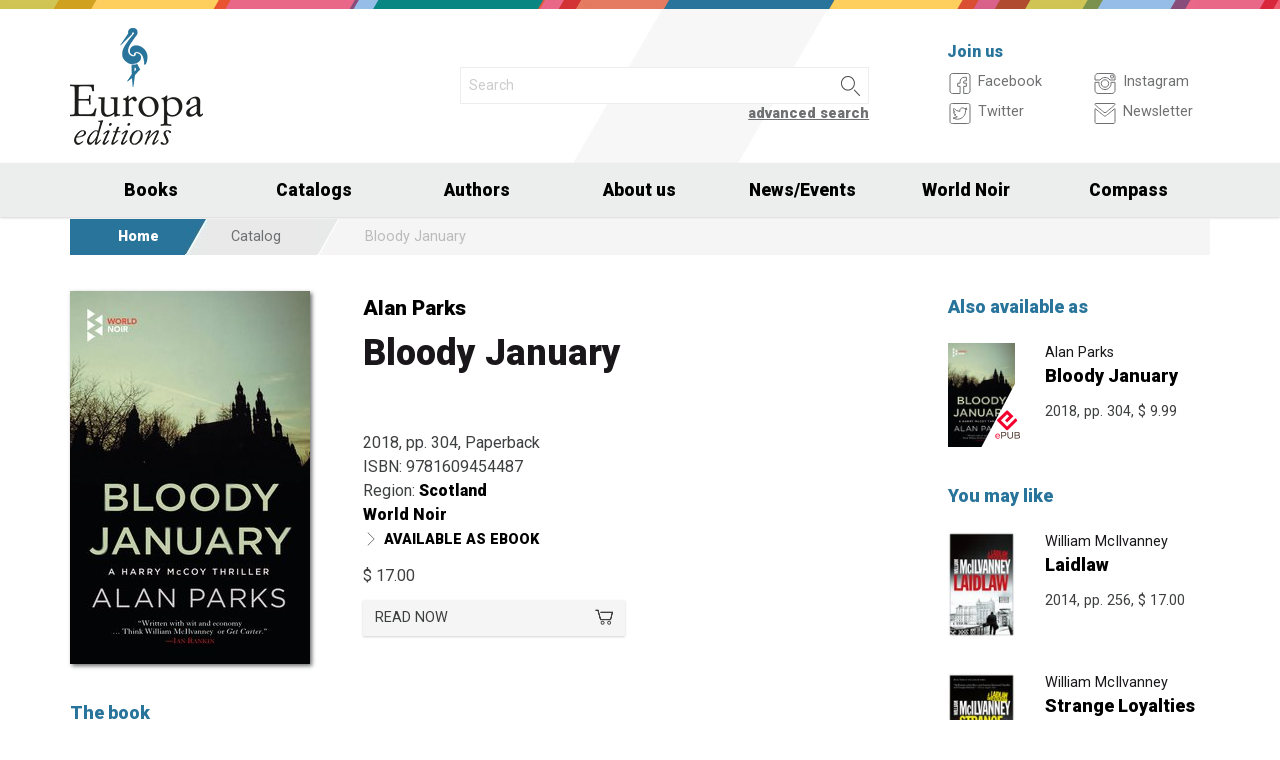

--- FILE ---
content_type: text/html; charset=UTF-8
request_url: https://www.europaeditions.com/book/9781609454487/bloody-january
body_size: 11024
content:
<!DOCTYPE html>
<html class="no-js" lang="en">
<head>
  <meta charset="utf-8" />
  <meta name="viewport" content="width=device-width, initial-scale=1.0" />
  <title>Bloody January - Alan Parks</title>
  <link rel="alternative" hreflang="en-us" href="https://www.europaeditions.com/book/9781609454487">
<link rel="alternative" hreflang="en" href="https://www.europaeditions.com/book/9781609454487">
    

  <!-- FAVICONS -->
  <link rel="apple-touch-icon-precomposed" sizes="144x144" href="/assets/img/favicon144.us.png">
  <link rel="apple-touch-icon-precomposed" sizes="114x114" href="/assets/img/favicon114.us.png">
  <link rel="apple-touch-icon-precomposed" sizes="72x72" href="/assets/img/favicon72.us.png">
  <link rel="apple-touch-icon-precomposed" href="/assets/img/favicon32.us.png">
  <link rel="icon" href="/assets/img/favicon.us.ico"/> 
  <link rel="icon" href="/assets/img/favicon.us.png" type="image/png"/> 

  <!-- FONTS -->
  <link href='https://fonts.googleapis.com/css?family=Roboto:400,400italic,900,900italic' rel='stylesheet' type='text/css'>
    <link rel="stylesheet" href="/assets/fontcustom/font/edizionieo.css" rel='stylesheet' type='text/css'>

  <!-- CSS -->
  <link rel="stylesheet" href="/assets/cache/compress.min.9b0f8e9c0099ce36b1cc54661b845e09.css">
 <link rel="stylesheet" href="/assets/font/font-awesome-4.4.0/css/font-awesome.min.css" type="text/css" media="all">

 <!-- COUNTRY SPECIFIC -->
  <link href="/assets/css/custom.us.css" rel='stylesheet' type='text/css'>
 
  <!-- JS -->
  <script src="/assets/cache/compress.min.61b2e1ad3dce6d55519f4137f13b8a52.js"></script>

  <!--[if IE 9 ]><link rel="stylesheet" type="text/css" href="/assets/css/ie.9.css" media="screen" /> <![endif]-->
  <!--[if IE 8 ]><link rel="stylesheet" type="text/css" href="/assets/css/ie.8.css" media="screen" /> <![endif]-->
  <!--[if IE ]><link rel="stylesheet" type="text/css" href="/assets/css/ie.0.css" media="screen" /><![endif]-->

  <!-- META -->
  <meta property="og:site_name" content="Europa Editions" />
<meta property="og:locale" content="en_US" />
<meta property="og:type" content="article" />
<meta property="og:url" content="http://www.europaeditions.com.cricchetto.frequenze.it/book/9781609454487/bloody-january">
<meta property="og:title" content="Bloody January - Alan Parks">
<meta property="og:description" content="An exciting, evocative first-in-series noir novel set in 1973 Glasgow, a city on the cusp of a heroin epidemic, featuring detective Harry McCoy.">
<meta property="og:image" content="http://www.europaeditions.com.cricchetto.frequenze.it/spool/cover_9781609454487__id1189_w600_t1605197022__1x.jpg">
  <!-- STATS -->
  
		<!-- mhzst -->
		<script>
		  var _paq = window._paq = window._paq || [];
		  _paq.push(['disableCookies']);
		  _paq.push(['trackPageView']);
		  _paq.push(['enableLinkTracking']);
		  (function() {
		    var u="https://stats.frequenze.it/analytics/";
		    _paq.push(['setTrackerUrl', u+'matomo.php']);
		    _paq.push(['setSiteId', '47289623']);
		    var d=document, g=d.createElement('script'), s=d.getElementsByTagName('script')[0];
		    g.async=true; g.src=u+'matomo.js'; s.parentNode.insertBefore(g,s);
		  })();
		</script>
		<!-- /mhzst --></head><body><img src="/x1.jpg" srcset="/x2.jpg 2x" style="display:none" />
<div id="wrapper">
	<header class="hide-for-small-only">
        <div class="row medium-uncollapse">
            <div class="small-4 medium-4 columns">
                <div id="logo">
                    <!--<a href="/"><img width="160px" height="122px" src="/assets/img/transparent.gif"></a>-->
                    <div class="logo"><a href="/"><img src="/assets/img/logo_us.jpg" srcset="/assets/img/logo_us_2x.jpg 2x" /></a></div>
                </div>
            </div>
            <div class="small-8 medium-5 columns">
                <div id="search" class="row">
                    <div class="large-12 columns">
                      <div class="row collapse">
                        <div style="height:2.25rem" class="small-10 columns">
                          <form id="smart-query" method="get" action="/catalogue/query">
                          <input type="text" name="search[q]" placeholder="Search" value="" />
                          <input type="hidden" value="smart" name="search[field]" />
                          </form>
                        </div>
                        <div style="height:2.25rem" class="small-2 columns">
                          <a href="javascript:void(0)" onClick="$('#smart-query').submit();" class="button postfix"><img width="40px" height="40px" src="/assets/img/transparent.gif"/></a>
                        </div>
                        <div class="right link_search"><a href="/catalogue/search">advanced search</a></div>
                      </div><!--/.row-->
                    </div> <!--/.large-12-->                         
                </div><!--/#search-->      
            </div><!--/.medium-5-->               
            <div class="hide-for-small-only medium-3 columns">
                <div id="icons">
                    <h4 class="fg_main_color">Join us</h4>
                    <div class="row">
                    	<div class="medium-6 columns">
                            <div class="bp-button" style="" onClick="gotourl('https://www.facebook.com/EuropaEditionsNYC');">
                                <div class="bp-button-type-plain bp-button-type-plain-grey bp-button-icon-sx bp-button-label-sx">
                                    <i class=""><svg version="1.1" id="Layer_1" xmlns="http://www.w3.org/2000/svg" xmlns:xlink="http://www.w3.org/1999/xlink" x="0px" y="0px"
             width="26px" height="27px" viewBox="0 0 26 27" enable-background="new 0 0 26 27" xml:space="preserve">
        <path fill="#FFFFFF" stroke="currentColor" stroke-miterlimit="10" d="M20.5,3.514h-15c-1.375,0-2.5,1.125-2.5,2.5v15
            c0,1.375,1.125,2.5,2.5,2.5h7.586v-7.171h-2.395v-3.125h2.395v-1.564c0-2.412,1.782-4.303,4.056-4.303h2.208v3.527h-1.975
            c-0.518,0-0.669,0.297-0.669,0.707v1.633h2.644v3.125h-2.644v7.171H20.5c1.375,0,2.5-1.125,2.5-2.5v-15
            C23,4.639,21.875,3.514,20.5,3.514z"/>
        </svg></i><span class="show-for-large-up bp-button-label"> Facebook</span>
                                </div>
                           </div><!--button--> 
                           <div class="bp-button" style="" onClick="gotourl('https://twitter.com/europaeditions');">
                                <div class="bp-button-type-plain bp-button-type-plain-grey bp-button-icon-sx bp-button-label-sx">
                                    <i class=""><svg version="1.1" id="Layer_1" xmlns="http://www.w3.org/2000/svg" xmlns:xlink="http://www.w3.org/1999/xlink" x="0px" y="0px"
	 width="26px" height="27px" viewBox="0 0 26 27" enable-background="new 0 0 26 27" xml:space="preserve">
<g>
	<g>
		<path fill="#FFFFFF" stroke="currentColor" stroke-miterlimit="10" d="M20.5,3.5h-15C3.843,3.5,3,4.01,3,5.667v15.667
			C3,22.99,3.843,23.5,5.5,23.5h15c1.657,0,2.5-0.51,2.5-2.166V5.667C23,4.01,22.157,3.5,20.5,3.5z"/>
	</g>
	<g>
		<path fill="#FFFFFF" stroke="currentColor" stroke-miterlimit="10" d="M18.566,10.643c0.007,0.123,0.01,0.247,0.01,0.371
			c0,3.798-2.89,8.18-8.173,8.18c-1.623,0-3.132-0.475-4.403-1.292c0.226,0.027,0.454,0.039,0.687,0.039
			c1.346,0,2.583-0.459,3.565-1.229c-1.256-0.023-2.317-0.854-2.682-1.996c0.175,0.034,0.354,0.05,0.54,0.05
			c0.262,0,0.516-0.033,0.756-0.101c-1.312-0.264-2.305-1.427-2.305-2.819v-0.035c0.389,0.215,0.832,0.346,1.302,0.359
			c-0.77-0.516-1.277-1.395-1.277-2.393c0-0.527,0.143-1.02,0.39-1.445c1.415,1.739,3.532,2.882,5.92,3.004
			c-0.05-0.211-0.075-0.43-0.075-0.656c0-1.588,1.286-2.873,2.873-2.873c0.825,0,1.572,0.349,2.097,0.906
			c0.653-0.127,1.268-0.368,1.822-0.696c-0.214,0.671-0.668,1.235-1.262,1.59C18.932,9.537,19.485,9.383,20,9.154
			C19.615,9.73,19.129,10.237,18.566,10.643"/>
	</g>
</g>
</svg>
        </svg></i><span class="show-for-large-up bp-button-label"> Twitter</span>
                                </div>
                           </div><!--button--> 
                       </div><!--column-6--> 
                       <div class="medium-6 columns">
                            <div class="bp-button" style="" onClick="gotourl('https://instagram.com/europaeditions/');">
                                <div class="bp-button-type-plain bp-button-type-plain-grey bp-button-icon-sx bp-button-label-sx">
                                    <i class=""><svg version="1.1" id="Layer_1" xmlns="http://www.w3.org/2000/svg" xmlns:xlink="http://www.w3.org/1999/xlink" x="0px" y="0px"
	 width="26px" height="27px" viewBox="0 0 26 27" enable-background="new 0 0 26 27" xml:space="preserve">
<path fill="#FFFFFF" stroke="currentColor" stroke-miterlimit="10" d="M19.047,13.5c0,3.34-2.708,6.046-6.047,6.046
	c-3.34,0-6.047-2.706-6.047-6.046c0-0.397,0.04-0.786,0.113-1.163H3v8.038C3,22.101,4.398,23.5,6.125,23.5h13.75
	C21.6,23.5,23,22.101,23,20.375v-8.038h-4.066C19.007,12.714,19.047,13.103,19.047,13.5z M19.875,3.5H6.125
	C4.398,3.5,3,4.899,3,6.625v3.387h5.062C9.157,8.464,10.96,7.454,13,7.454c2.039,0,3.842,1.01,4.937,2.558H23V6.625
	C23,4.899,21.6,3.5,19.875,3.5z M21.402,7.36c0,0.308-0.25,0.559-0.558,0.559H19.17c-0.307,0-0.559-0.251-0.559-0.559V5.687
	c0-0.308,0.252-0.559,0.559-0.559h1.675c0.308,0,0.558,0.251,0.558,0.559V7.36z M16.721,13.5c0-2.056-1.666-3.721-3.721-3.721
	c-2.056,0-3.721,1.665-3.721,3.721s1.665,3.721,3.721,3.721C15.055,17.221,16.721,15.556,16.721,13.5z"/>
</svg>
        </svg></i><span class="show-for-large-up bp-button-label"> Instagram</span>
                                </div>
                           </div><!--button--> 
                           <div class="bp-button" style="" onClick="gotourl('/newsletter');">
                                <div class="bp-button-type-plain bp-button-type-plain-grey bp-button-icon-sx bp-button-label-sx">
                                    <i class=""><svg version="1.1" id="Layer_1" xmlns="http://www.w3.org/2000/svg" xmlns:xlink="http://www.w3.org/1999/xlink" x="0px" y="0px"
	 width="26px" height="27px" viewBox="0 0 26 27" enable-background="new 0 0 26 27" xml:space="preserve">
<g>
	<path fill="#FFFFFF" stroke="currentColor" stroke-miterlimit="10" d="M3.66,5.373c0.543,0.452,8.054,6.712,8.333,6.946
		c0.28,0.233,0.643,0.344,1.007,0.344c0.365,0,0.728-0.11,1.008-0.344c0.279-0.234,7.79-6.494,8.333-6.946
		C22.883,4.918,23.397,3.5,22.399,3.5H3.602C2.604,3.5,3.117,4.918,3.66,5.373z M22.57,8.821c-0.616,0.499-8.186,6.64-8.562,6.945
		C13.63,16.07,13.365,16.11,13,16.11c-0.364,0-0.629-0.04-1.007-0.345c-0.377-0.305-7.946-6.446-8.562-6.945
		C2.997,8.47,3,8.88,3,9.2c0,0.316,0,12.647,0,12.647C3,22.57,3.621,23.5,4.103,23.5h17.796C22.38,23.5,23,22.57,23,21.848
		c0,0,0-12.332,0-12.647C23,8.88,23.005,8.47,22.57,8.821z"/>
</g>
</svg>
        </svg></i><span class="show-for-large-up bp-button-label"> Newsletter</span>
                                </div>
                           </div><!--button--> 
                       </div><!--column-6--> 
                   </div><!--row--> 
                </div><!--#icons-->        	
            </div><!--/.medium-1-->
        </div><!--/row--> 
    </header>

<!-- STICKY AND MOBILE MENU -->
<div class="contain-to-grid sticky sticky-mobile">
  <nav class="top-bar" data-options="sticky_on: large" role="navigation" data-topbar>
    <ul class="title-area show-for-small-only"> 
         <li class="toggle-topbar menu-icon"><a href="/"><span><img src="/assets/img/logo-mobile-europa-editions.svg" style="height: 32px;"></span></a></li>  
         <li class="homepage-link" onclick="window.location = '/';"></li>
    </ul> 
    <section class="top-bar-section">
        <ul class="small-block-grid-1 medium-block-grid-6 large-block-grid-7">
                        <li class="has-dropdown"><a href="/catalogue/search">Books</a>
                <ul class="dropdown">
                  <li><a href="/catalogue/newest">Newest</a></li>
                  <li><a href="/catalogue/preview">Forthcoming</a></li>
                  <li><a href="/catalogue/ebook">Ebooks</a></li>
                  <li><a href="/catalogue/search#geotags">By Country</a></li>
                  <li><a href="/worldnoir">World Noir</a></li>
                  <li><a href="/compass">Europa Compass</a></li>
                </ul>
              </li>
              <li><a href="/catalogs">Catalogs</a></li>
              <li><a href="/authors/a-z">Authors</a></li>
              <!-- <li><a href="/catalogue/search">Countries</a></li> -->
              <li><a href="/about-us">About us</a></li>
              <li class="has-dropdown"><a href="javascript:void(0);">News/Events</a>
                <ul class="dropdown">
                <li><a href="/news">News</a></li>
                <li><a href="/events">Events</a></li>
                </ul>
              </li>
              <li><a href="/worldnoir">World Noir</a></li>
              <li class="hide-for-medium-only"><a href="/compass">Compass</a></li>
        </ul>
     </section>  
  </nav>
</div>
<div id="mobile-spacer" class="show-for-small-only"></div>

<div class="row">
<div class="medium-12 columns hide-for-small-only ">
<ul class="breadcrumbs">
<li class="first_child"><a href="/">Home</a></li>
<li class="second_child"><a href="/catalogue/search">Catalog</a></li>
<li class="last_child">Bloody January</li>
</ul>
</div>
</div>
<div class="row">
	<div class="small-12 medium-12 large-9 columns">
    	<section class="box">
        	<div class="row medium-uncollapse">
            	<div class="body main_impressum">
                	<div class="small-12 show-for-small-only columns">
                		<div class="main_impressum_data">
                            <h2><a href="/author/221">Alan Parks</a></h2>
                            <h1>Bloody January</h1>
                          </div>
                    </div>        
                   <div class="small-12 medium-4 columns">
                      <div class="cover"><a class="cover-up" href="/spool/cover_9781609454487__id1189_w600_t1605197022__1x.jpg"><img src="/spool/cover_9781609454487__id1189_w240_t1605197022__1x.jpg"  srcset="/spool/cover_9781609454487__id1189_w480_t1605197022__1x.jpg 2x" alt="Cover: Bloody January - Alan Parks"/></a></div>
                   </div> 
                     <div class="small-12 medium-8 columns">   
                         <div class="main_impressum_data">
                            <h2 class="hide-for-small-only"><a href="/author/221">Alan Parks</a></h2>
                            <h1 class="hide-for-small-only">Bloody January</h1>
                            <div class="data">
                                2018, pp. 304, Paperback                                <br/>
                                ISBN:  9781609454487<br/>
                                                                Region: <strong><a href="/catalogue/geotags/40">Scotland</a></strong><br/>   
                                <span class="hidden_en">Book collection: </span><strong><a href="/catalogue/serie/3">World Noir</a></strong><br/>                                <div class="bp-button bp-upclass-none" onclick="gotourl('/book/id-649')" style="">
<div class="bp-button-type-plain bp-button-type-plain-black bp-button-icon-sx bp-button-label-sx">
<i class="icon-pepi_arrow_dx"></i>
<span class="bp-button-label">
<span class="show-for-large-up"><span class="uppercase strong">Available as ebook</span></span>
<span class="show-for-medium-only"><span class="uppercase strong">Available as ebook</span></span>
<span class="show-for-small-only"><span class="uppercase strong">Available as ebook</span></span>
</span>
</div></div>                                                              
                                <div class="price">
                                    <span class="helper_book_price"><span class="price">$ 17.00</span></span>                                </div>
                                <div class="row medium-uncollapse"><div class="small-12 medium-6 large-6 columns"><div class="bp-button bp-upclass-none" onclick="$('#storedb_href_9781609454487').click();" style="">
<div class="bp-button-type-full bp-button-type-full-grey bp-button-icon-dx bp-button-label-sx">
<i class="icon-cart01"></i>
<span class="bp-button-label">
<span class="show-for-large-up">READ NOW</span>
<span class="show-for-medium-only">READ NOW</span>
<span class="show-for-small-only">READ NOW</span>
</span>
</div></div><div style="display:none"><a class="storedb_href" href="#storedb_data_9781609454487" id="storedb_href_9781609454487">StoreDB</a></div>
<div id="storedb_data_9781609454487" style="display:none">
<p><strong>Buy from:</strong></p>
<ul><li><a href="https://www.amazon.com/s?k=9781609454487&ref=nb_sb_noss">Amazon</a></li>
<li><a target="_blank" href="http://www.barnesandnoble.com/s/9781609454487">BN.com</a></li>
<li><a href="https://bookshop.org/a/345/9781609454487">Bookshop.org</a></li>
<li><a href="https://www.hudsonbooksellers.com/book/9781609454487">Hudson Booksellers</a></li>
<li><a href="https://www.chapters.indigo.ca/en-ca/home/search/?keywords=9781609454487">Indigo</a></li>
<li><a href="https://add-to-cart-2.supadu.com/add-to-cart?isbn=9781609454487&client=indiepubs-europa-editions">INDIEpubs</a></li>
<li><a href="https://www.walmart.com/search?q=9781609454487">Walmart</a></li>
<li><a href="https://www.target.com/s?searchTerm=9781609454487&tref=typeahead%7Cterm%7C9781609454487%7C%7C%7Chistory">Target</a></li></ul>
</div></div><div class="small-12 medium-6 large-4 columns end"></div></div>
                                
                            </div><!--data-->                 
                        </div><!--.main_impressum_data-->  
                       
                    </div><!--.columns-8-->
                </div><!--.main_impressum-->
            </div><!--.row-->
        </section>
        <section class="box">
<h1 class="head_plain">
<div class="title">The book</div>
</h1>
<div class="body texttext">
<p> <p><strong>An exciting, evocative first-in-series noir novel set in 1973 Glasgow, a city on the cusp of a heroin epidemic, featuring detective Harry McCoy.</strong><br /><br />When an 18-year-old boy shoots a young woman dead in the middle of a busy Glasgow street and then commits suicide, McCoy knows it can&#8217;t be a random act of violence. With a newbie partner in tow, McCoy uses his underworld network to build a picture of a secret society run by Glasgow&#8217;s wealthiest family, the Dunlops. Drugs, sex, incest; every nefarious predilection is catered to, at the expense of the lower echelon of society, an underclass that includes McCoy&#8217;s best friend from reformatory school &#8211; drug-Tsar Stevie Cooper &#8211; and his on-off girlfriend, a prostitute, Janey. But with McCoy&#8217;s boss calling off the hounds, and his boss&#8217; boss unleashing their own, the Dunlops are apparently untouchable. McCoy has other ideas.<br /><br />Fans of McIlvanney&#8217;s <em>Laidlaw</em> books and Oliver Harris&#8217; <em>The Hollow Man</em>, Ian Rankin&#8217;s and Dennis Lehane&#8217;s fiction, and TV shows like Idris Elba&#8217;s <em>Luther</em> will find themselves thoroughly satisfied here.</p> </p>
</div>
</section>
        <section class="box">
<h1 class="head_plain">
<div class="title">The author</div>
</h1>
<div class="body texttext"><p>
<strong><a href="/author/221/alan-parks">Alan Parks</a></strong><br/>

 Before beginning his writing career, <strong>Alan Parks</strong> was Creative Director at London Records and Warner Music, where he marketed and managed artists including All Saints, New Order, The Streets, Gnarls Barkley, and Cee Lo Green. His love of music, musician lore, and even the industry, comes through in his prize-winning mysteries, which are saturated with the atmosphere of the 1970s music scene, grubby and drug-addled as it often was. Parks&rsquo; debut novel, <em>Bloody January</em>, propelled him onto the international literary crime fiction circuit and won him praise, prizes, and success with readers. The second book in the Harry McCoy series, <em>February&rsquo;s Son</em>, was a finalist for a MWA Edgar Award. Parks was born in Scotland, earned an M.A. in Moral Philosophy from the University of Glasgow, and still lives and works in the city he so vividly depicts in his Harry McCoy thrillers. 

</p></div>
</section>
        <section class="box">
<h1 class="head_plain">
<div class="title">Press</div>
</h1>
<div class="body texttext"><ul class="review"><li><strong>May 30 2018</strong><br/><a href="/review/2981">Small Victories<br/><strong>&mdash; Los Angeles Review of Books</strong></a></li><li><strong>May 7 2018</strong><br/><a href="/review/2982">9 Debut Novels to Discover this Spring<br/><strong>&mdash; CrimeReads</strong></a></li><li><strong>May 4 2018</strong><br/><a href="/review/2983">Mysteries: Glaswegian Goons<br/><strong>&mdash; Wall Street Journal</strong></a></li><li><strong>May 2 2018</strong><br/><a href="/review/2984">The City and the Writer: In Glasgow with Alan Parks<br/><strong>&mdash; Words Without Borders</strong></a></li><li><strong>Apr 23 2018</strong><br/><a href="/review/2985">&#8220;Harry McCoy is an immediately compelling new character.&#8221;<br/><strong>&mdash; Mystery Scene</strong></a></li><li><strong>Apr 17 2018</strong><br/><a href="/review/2986">Scottish Noir At Its Best<br/><strong>&mdash; Mystery Tribune</strong></a></li></ul><div class="links">
<div class="bp-button bp-upclass-none" onclick="gotourl('/reviews/book/afec1023-c66d-4c39-924a-13e06f0add68')" style="">
<div class="bp-button-type-plain bp-button-type-plain-black bp-button-icon-dx bp-button-label-dx">
<i class="icon-pepi_arrow_dx"></i>
<span class="bp-button-label">
<span class="show-for-large-up"><span class="uppercase strong">All press</span></span>
<span class="show-for-medium-only"><span class="uppercase strong">All press</span></span>
<span class="show-for-small-only"><span class="uppercase strong">All press</span></span>
</span>
</div></div>
</div></div>
</section>  

    </div><!--.row-->

    
	<aside class="small-12 medium-12 large-3 columns">
        <section class="box">
<h1 class="head_plain">
<div class="title">Also available as</div>
</h1>
<ul class="body impressum_small"><li class="impressum_body">
<div class="row medium-uncollapse">
<div class="small-4 medium-2 large-4 columns">
<div class="cover"><a href="/book/9781609454494/bloody-january"><img src="/spool/cover_9781609454494__id1192_w80_t1605197041__1x.jpg" srcset="/spool/cover_9781609454494__id1192_w160_t1605197041__1x.jpg 2x" alt="Cover: Bloody January - Alan Parks"/></a><div class="ebook_marker"></div></div>
</div>
<div class="small-8 medium-10 large-8 columns">
<div class="impressum_data">
<h3 class="author">Alan Parks</h3>
<h2 class="title"><a href="/book/9781609454494/bloody-january">Bloody January</a></h2>
<div class="info">2018, pp. 304, <span class="helper_book_price"><span class="price">$ 9.99</span></span>
</div><!--.impressum_data-->
</div><!--.columns-8-->
</div><!--.row-->
</li><!--.impressum_body--> </ul>
</section><section class="box">
<h1 class="head_plain">
<div class="title">You may like</div>
</h1>
<ul class="body impressum_small"><li class="impressum_body">
<div class="row medium-uncollapse">
<div class="small-4 medium-2 large-4 columns">
<div class="cover"><a href="/book/9781609452018/laidlaw"><img src="/spool/cover_9781609452018__id192_w80_t1443612200__1x.jpg" srcset="/spool/cover_9781609452018__id192_w160_t1443612200__1x.jpg 2x" alt="Cover: Laidlaw - William McIlvanney"/></a></div>
</div>
<div class="small-8 medium-10 large-8 columns">
<div class="impressum_data">
<h3 class="author">William McIlvanney</h3>
<h2 class="title"><a href="/book/9781609452018/laidlaw">Laidlaw</a></h2>
<div class="info">2014, pp. 256, <span class="helper_book_price"><span class="price">$ 17.00</span></span>
</div><!--.impressum_data-->
</div><!--.columns-8-->
</div><!--.row-->
</li><!--.impressum_body--> 
<li class="impressum_body">
<div class="row medium-uncollapse">
<div class="small-4 medium-2 large-4 columns">
<div class="cover"><a href="/book/9781609452537/strange-loyalties"><img src="/spool/cover_9781609452537__id213_w80_t1443612211__1x.jpg" srcset="/spool/cover_9781609452537__id213_w160_t1443612211__1x.jpg 2x" alt="Cover: Strange Loyalties - William McIlvanney"/></a></div>
</div>
<div class="small-8 medium-10 large-8 columns">
<div class="impressum_data">
<h3 class="author">William McIlvanney</h3>
<h2 class="title"><a href="/book/9781609452537/strange-loyalties">Strange Loyalties</a></h2>
<div class="info">2015, pp. 256, <span class="helper_book_price"><span class="price">$ 17.00</span></span>
</div><!--.impressum_data-->
</div><!--.columns-8-->
</div><!--.row-->
</li><!--.impressum_body--> 
<li class="impressum_body">
<div class="row medium-uncollapse">
<div class="small-4 medium-2 large-4 columns">
<div class="cover"><a href="/book/9781609452247/the-papers-of-tony-veitch"><img src="/spool/cover_9781609452247__id203_w80_t1443612206__1x.jpg" srcset="/spool/cover_9781609452247__id203_w160_t1443612206__1x.jpg 2x" alt="Cover: The Papers of Tony Veitch - William McIlvanney"/></a></div>
</div>
<div class="small-8 medium-10 large-8 columns">
<div class="impressum_data">
<h3 class="author">William McIlvanney</h3>
<h2 class="title"><a href="/book/9781609452247/the-papers-of-tony-veitch">The Papers of Tony Veitch</a></h2>
<div class="info">2014, pp. 256, <span class="helper_book_price"><span class="price">$ 16.00</span></span>
</div><!--.impressum_data-->
</div><!--.columns-8-->
</div><!--.row-->
</li><!--.impressum_body--> 
<li class="impressum_body">
<div class="row medium-uncollapse">
<div class="small-4 medium-2 large-4 columns">
<div class="cover"><a href="/book/9798889660361/to-die-in-june"><img src="/spool/cover_9798889660361__id2326_w80_t1697099931__1x.jpg" srcset="/spool/cover_9798889660361__id2326_w160_t1697099931__1x.jpg 2x" alt="Cover: To Die in June - Alan Parks"/></a></div>
</div>
<div class="small-8 medium-10 large-8 columns">
<div class="impressum_data">
<h3 class="author">Alan Parks</h3>
<h2 class="title"><a href="/book/9798889660361/to-die-in-june">To Die in June</a></h2>
<div class="info">2024, pp. 376, <span class="helper_book_price"><span class="price">$ 18.00</span></span>
</div><!--.impressum_data-->
</div><!--.columns-8-->
</div><!--.row-->
</li><!--.impressum_body--> </ul>
</section>    </aside>   
</div><!--.row-->
<div class="row">
    <div class="small-12 columns">
        <section class="box">
<h1 class="head_full">
<div class="link hide-for-small-only"><a href="/catalogue/geotags/40">Full list &gt;</a></div>
<div class="title">From the same country</div>
</h1>
<ul class="body impressum"><div class="row medium-uncollapse">
<div class="small-12 medium-4 columns">
<li class="impressum_body">
<div class="row medium-uncollapse">
<div class="small-4 columns">
<div class="cover"><a href="/book/9798889661276/the-book-of-i"><img src="/spool/cover_9798889661276__id2457_w100_t1744365672__1x.jpg" srcset="/spool/cover_9798889661276__id2457_w200_t1744365672__1x.jpg 2x" alt="Cover: The Book of I - David Greig"/></a></div>
</div> 
<div class="small-8 columns"> 
<div class="impressum_data">
<h3 class="author">David Greig</h3>
<h2 class="title"><a href="/book/9798889661276/the-book-of-i">The Book of I</a></h2>
<div class="data">2025, pp. 160, <span class="helper_book_price"><span class="price">$ 24.00</span></span>
</div><!--data-->
<div class="text">A brilliant Scottish debut, shortlisted for the Highland Book Prize and the Bookmark Book Festival Book of the Year.  </div>
</div><!--.impressum_data-->
</div><!--.columns-8-->
</div><!--.row-->
</li>
</div>
<div class="small-12 medium-4 columns">
<li class="impressum_body">
<div class="row medium-uncollapse">
<div class="small-4 columns">
<div class="cover"><a href="/book/9781609458409/mrs.-s"><img src="/spool/cover_9781609458409__id2237_w100_t1679065215__1x.jpg" srcset="/spool/cover_9781609458409__id2237_w200_t1679065215__1x.jpg 2x" alt="Cover: Mrs. S - K Patrick"/></a></div>
</div> 
<div class="small-8 columns"> 
<div class="impressum_data">
<h3 class="author">K Patrick</h3>
<h2 class="title"><a href="/book/9781609458409/mrs.-s">Mrs. S</a></h2>
<div class="data">2023, pp. 240, <span class="helper_book_price"><span class="price">$ 18.00</span></span>
</div><!--data-->
<div class="text">A sublime and sensual debut novel exploring the nature of queer love and attraction, the transformative power of desire, and the dissonance between...</div>
</div><!--.impressum_data-->
</div><!--.columns-8-->
</div><!--.row-->
</li>
</div>
<div class="small-12 medium-4 columns">
<li class="impressum_body">
<div class="row medium-uncollapse">
<div class="small-4 columns">
<div class="cover"><a href="/book/9781609458270/monument-maker"><img src="/spool/cover_9781609458270__id2210_w100_t1679409402__1x.jpg" srcset="/spool/cover_9781609458270__id2210_w200_t1679409402__1x.jpg 2x" alt="Cover: Monument Maker - David Keenan"/></a></div>
</div> 
<div class="small-8 columns"> 
<div class="impressum_data">
<h3 class="author">David Keenan</h3>
<h2 class="title"><a href="/book/9781609458270/monument-maker">Monument Maker</a></h2>
<div class="data">2023, pp. 784, <span class="helper_book_price"><span class="price">$ 24.00</span></span>
</div><!--data-->
<div class="text">David Keenand is one of today’s most exciting, fearless, and entertaining writers. Monument Maker is his most daring book to date.</div>
</div><!--.impressum_data-->
</div><!--.columns-8-->
</div><!--.row-->
</li>
</div>
</div>
<div class="row medium-uncollapse">
<div class="small-12 medium-4 columns">
<li class="impressum_body">
<div class="row medium-uncollapse">
<div class="small-4 columns">
<div class="cover"><a href="/book/9781609457839/the-dark-remains"><img src="/spool/cover_9781609457839__id2140_w100_t1651571547__1x.jpg" srcset="/spool/cover_9781609457839__id2140_w200_t1651571547__1x.jpg 2x" alt="Cover: The Dark Remains - William McIlvanney, Ian Rankin"/></a></div>
</div> 
<div class="small-8 columns"> 
<div class="impressum_data">
<h3 class="author">William McIlvanney, Ian Rankin</h3>
<h2 class="title"><a href="/book/9781609457839/the-dark-remains">The Dark Remains</a></h2>
<div class="data">2022, pp. 256, <span class="helper_book_price"><span class="price">$ 16.95</span></span>
</div><!--data-->
<div class="text">Winner of the 2022 British Book Award for Crime & Thriller Book of the Year In this scorching prequel, New York Times best-selling author...</div>
</div><!--.impressum_data-->
</div><!--.columns-8-->
</div><!--.row-->
</li>
</div>
<div class="small-12 medium-4 columns">
<li class="impressum_body">
<div class="row medium-uncollapse">
<div class="small-4 columns">
<div class="cover"><a href="/book/9781609457419/the-heretic"><img src="/spool/cover_9781609457419__id2076_w100_t1643032394__1x.jpg" srcset="/spool/cover_9781609457419__id2076_w200_t1643032394__1x.jpg 2x" alt="Cover: The Heretic - Liam McIlvanney"/></a></div>
</div> 
<div class="small-8 columns"> 
<div class="impressum_data">
<h3 class="author">Liam McIlvanney</h3>
<h2 class="title"><a href="/book/9781609457419/the-heretic">The Heretic</a></h2>
<div class="data">2022, pp. 400, <span class="helper_book_price"><span class="price">$ 18.00</span></span>
</div><!--data-->
<div class="text">FINALIST FOR THE 2022 MCILVANNEY PRIZE Set in 1976, seven years after the murders recounted in Liam McIlvanney’s breakout novel,...</div>
</div><!--.impressum_data-->
</div><!--.columns-8-->
</div><!--.row-->
</li>
</div>
<div class="small-12 medium-4 columns">
<li class="impressum_body">
<div class="row medium-uncollapse">
<div class="small-4 columns">
<div class="cover"><a href="/book/9781609457198/the-dark-remains"><img src="/spool/cover_9781609457198__id2010_w100_t1620824638__1x.png" srcset="/spool/cover_9781609457198__id2010_w200_t1620824638__1x.png 2x" alt="Cover: The Dark Remains - William McIlvanney, Ian Rankin"/></a></div>
</div> 
<div class="small-8 columns"> 
<div class="impressum_data">
<h3 class="author">William McIlvanney, Ian Rankin</h3>
<h2 class="title"><a href="/book/9781609457198/the-dark-remains">The Dark Remains</a></h2>
<div class="data">2021, pp. 208, <span class="helper_book_price"><span class="price">$ 27.00</span></span>
</div><!--data-->
<div class="text">Winner of the 2022 British Book Award for Crime & Thriller Book of the Year In this scorching prequel, New York Times best-selling author...</div>
</div><!--.impressum_data-->
</div><!--.columns-8-->
</div><!--.row-->
</li>
</div>
</div></ul>
</section>        <section class="box">
<h1 class="head_full">
<div class="title">More suggestions</div>
</h1>
<ul class="body impressum"><div class="row medium-uncollapse">
<div class="small-12 medium-4 columns">
<li class="impressum_body">
<div class="row medium-uncollapse">
<div class="small-4 columns">
<div class="cover"><a href="/book/9798889661283/the-feeling-of-iron"><img src="/spool/cover_9798889661283__id2451_w100_t1742824398__1x.jpg" srcset="/spool/cover_9798889661283__id2451_w200_t1742824398__1x.jpg 2x" alt="Cover: The Feeling of Iron - Giaime Alonge"/></a></div>
</div> 
<div class="small-8 columns"> 
<div class="impressum_data">
<h3 class="author">Giaime Alonge</h3>
<h2 class="title"><a href="/book/9798889661283/the-feeling-of-iron">The Feeling of Iron</a></h2>
<div class="data">2025, pp. 448, <span class="helper_book_price"><span class="price">$ 18.00</span></span>
</div><!--data-->
<div class="text">From the horrors of WWII to the spy games of the Cold War: a haunting tale of survival, vengeance, and the enduring shadows of history ...</div>
</div><!--.impressum_data-->
</div><!--.columns-8-->
</div><!--.row-->
</li>
</div>
<div class="small-12 medium-4 columns">
<li class="impressum_body">
<div class="row medium-uncollapse">
<div class="small-4 columns">
<div class="cover"><a href="/book/9798889660910/the-proof-of-my-innocence"><img src="/spool/cover_9798889660910__id2417_w100_t1742393813__1x.jpg" srcset="/spool/cover_9798889660910__id2417_w200_t1742393813__1x.jpg 2x" alt="Cover: The Proof of My Innocence - Jonathan Coe"/></a></div>
</div> 
<div class="small-8 columns"> 
<div class="impressum_data">
<h3 class="author">Jonathan Coe</h3>
<h2 class="title"><a href="/book/9798889660910/the-proof-of-my-innocence">The Proof of My Innocence</a></h2>
<div class="data">2025, pp. 400, <span class="helper_book_price"><span class="price">$ 18.00</span></span>
</div><!--data-->
<div class="text">A blisteringly funny political critique wrapped up in a murder mystery, from one of Britain’s most beloved novelists</div>
</div><!--.impressum_data-->
</div><!--.columns-8-->
</div><!--.row-->
</li>
</div>
<div class="small-12 medium-4 columns">
<li class="impressum_body">
<div class="row medium-uncollapse">
<div class="small-4 columns">
<div class="cover"><a href="/book/9781609459765/dogs-and-wolves"><img src="/spool/cover_9781609459765__id2374_w100_t1711119100__1x.jpg" srcset="/spool/cover_9781609459765__id2374_w200_t1711119100__1x.jpg 2x" alt="Cover: Dogs and Wolves - Hervé Le Corre"/></a></div>
</div> 
<div class="small-8 columns"> 
<div class="impressum_data">
<h3 class="author">Hervé Le Corre</h3>
<h2 class="title"><a href="/book/9781609459765/dogs-and-wolves">Dogs and Wolves</a></h2>
<div class="data">2024, pp. 304, <span class="helper_book_price"><span class="price">$ 18.00</span></span>
</div><!--data-->
<div class="text">From the master of French noir and winner of the French Voices Prize, a gripping mystery about the blossoming of poisonous passions set in the brooding...</div>
</div><!--.impressum_data-->
</div><!--.columns-8-->
</div><!--.row-->
</li>
</div>
</div>
<div class="row medium-uncollapse">
<div class="small-12 medium-4 columns">
<li class="impressum_body">
<div class="row medium-uncollapse">
<div class="small-4 columns">
<div class="cover"><a href="/book/9798889660415/the-city-of-the-living"><img src="/spool/cover_9798889660415__id2362_w100_t1713282134__1x.jpg" srcset="/spool/cover_9798889660415__id2362_w200_t1713282134__1x.jpg 2x" alt="Cover: The City of the Living - Nicola Lagioia"/></a></div>
</div> 
<div class="small-8 columns"> 
<div class="impressum_data">
<h3 class="author">Nicola Lagioia</h3>
<h2 class="title"><a href="/book/9798889660415/the-city-of-the-living">The City of the Living</a></h2>
<div class="data">2024, pp. 432, <span class="helper_book_price"><span class="price">$ 18.95</span></span>
</div><!--data-->
<div class="text">From the winner of the Strega Prize, a spellbinding investigation of one of the most vicious crimes in recent Italian history and a journey into...</div>
</div><!--.impressum_data-->
</div><!--.columns-8-->
</div><!--.row-->
</li>
</div>
<div class="small-12 medium-4 columns">
<li class="impressum_body">
<div class="row medium-uncollapse">
<div class="small-4 columns">
<div class="cover"><a href="/book/9781609458317/the-city-of-the-living"><img src="/spool/cover_9781609458317__id2257_w100_t1695734313__1x.jpg" srcset="/spool/cover_9781609458317__id2257_w200_t1695734313__1x.jpg 2x" alt="Cover: The City of the Living - Nicola Lagioia"/></a></div>
</div> 
<div class="small-8 columns"> 
<div class="impressum_data">
<h3 class="author">Nicola Lagioia</h3>
<h2 class="title"><a href="/book/9781609458317/the-city-of-the-living">The City of the Living</a></h2>
<div class="data">2023, pp. 432, <span class="helper_book_price"><span class="price">$ 28.00</span></span>
</div><!--data-->
<div class="text">From the winner of the Strega Prize, a spellbinding investigation of one of the most vicious crimes in recent Italian history and a journey into...</div>
</div><!--.impressum_data-->
</div><!--.columns-8-->
</div><!--.row-->
</li>
</div>
<div class="small-12 medium-4 columns">
<li class="impressum_body">
<div class="row medium-uncollapse">
<div class="small-4 columns">
<div class="cover"><a href="/book/9781609459307/pet"><img src="/spool/cover_9781609459307__id2283_w100_t1679912117__1x.jpg" srcset="/spool/cover_9781609459307__id2283_w200_t1679912117__1x.jpg 2x" alt="Cover: Pet - Catherine Chidgey"/></a></div>
</div> 
<div class="small-8 columns"> 
<div class="impressum_data">
<h3 class="author">Catherine Chidgey</h3>
<h2 class="title"><a href="/book/9781609459307/pet">Pet</a></h2>
<div class="data">2023, pp. 336, <span class="helper_book_price"><span class="price">$ 18.00</span></span>
</div><!--data-->
<div class="text">A new novel from the  Women’s Prize for Fiction longlisted and  Dublin Literary Award shortlisted author of   Remote Sympathy...</div>
</div><!--.impressum_data-->
</div><!--.columns-8-->
</div><!--.row-->
</li>
</div>
</div></ul>
</section>	</div><!--.columns-->    
</div><!--.row--> 
<div class="push"></div>
</div><!--#wrapper-->
<footer>
	<div class="row">
    	<div class="small-12 medium-6 large-3 columns">
        	<h3>Find us in Italy and The UK</h3>
             <div><a target="_blank" href="http://www.edizionieo.it/"><img src="/assets/img/logo_it_footer.png" srcset="/assets/img/logo_it_footer_2x.png 2x" /></a></div>
             <div><a target="_blank" href="http://www.europaeditions.co.uk/"><img src="/assets/img/logo_uk_footer.png" srcset="/assets/img/logo_uk_footer_2x.png 2x" /></a></div>
        </div>
        <div class="hide-for-small-only medium-6 large-3 columns">
        	<h3>Our books</h3>
             <ul>
                <li><a href="/about-us">About us</a></li>
             	<li><a href="/contact-us">Contact us</a></li>
                <li><a href="/authors/a-z">Our authors</a></li>
                                <li><a href="/catalogue/newest">Latest titles</a></li>
                             </ul>
        </div>
        <div class="small-12 medium-6 large-3 columns">	
        	<h3>Follow us</h3>          
            <form id="mailchimp-subscription-form" action="//europaeditions.us7.list-manage.com/subscribe/post?u=4945534e36a1c862a83936bca&amp;id=60f7ff639d" method="post">
                 <div class="row collapse">
                    <div class="small-10 columns">
                      <input type="email" autocapitalize="off" autocorrect="off" name="EMAIL" id="mce-EMAIL" placeholder="Join our newsletter">
                    </div>
                    <div class="small-2 columns">
                      <a href="javascript:void(0)" style="padding: 0;"  class="button postfix" onclick="document.getElementById('mailchimp-subscription-form').submit();"><i style="font-size:1.5rem" class="icon-pepi_arrow_dx"></i></a>
                    </div>       
                 </div><!--/.row collapse-->
             </form>
             <p>
             <a title="Seguici su Facebook" href="https://www.facebook.com/EuropaEditionsNYC"><i style="font-size:1.6rem" class="icon-facebook"></i></a> 
             <a title="Seguici su Twitter" href="https://twitter.com/europaeditions"><i style="font-size:1.6rem" class="icon-twitter02"></i></a>	
             <a title="Seguici su Instagram" href="https://instagram.com/europaeditions/"><i style="font-size:1.5rem" class="icon-instagram"></i></a>	
             </p>
        </div><!--/.colums-->
           	 
        <div class="small-6 medium-6 large-3 columns"></div>
    </div><!--/.row-->
    <div class="row">
    	<div class="small-12 columns">
        	<p class="text credits">
                &copy; Europa Editions 27 Union Square West, Suite 302 New York, N.Y. 10003 | 
                <a href="mailto:&#105;&#110;&#102;&#111;&#64;&#101;&#117;&#114;&#111;&#112;&#97;&#101;&#100;&#105;&#116;&#105;&#111;&#110;&#115;&#46;&#99;&#111;&#109;">&#105;&#110;&#102;&#111;&#64;&#101;&#117;&#114;&#111;&#112;&#97;&#101;&#100;&#105;&#116;&#105;&#111;&#110;&#115;&#46;&#99;&#111;&#109;</a> | 
                <a href="/privacy" title="Privacy policy">privacy</a> |
                <a href="/cookie" title="Cookie policy">cookie</a> |
                <a href="https://www.frequenze.it">credits</a>
            </p>
        </div><!--/.colums-->
    </div><!--/.row-->
</footer>
<style type="text/css">
#slidebox 
{
    display: none;
    position: fixed;
    bottom: 0;
    right: 0;
    width: 100%;
    max-width: 480px;
    height: auto;
    background-color: #fecf5d;
    z-index: 10000;
    box-sizing: border-box;
}
#slidebox section {
    padding:3rem;
    position: relative;
}
#slidebox section > * {
    margin-bottom: 1.3rem;
}
#slidebox section div.close {
    position: absolute;
    top:0; right:0;
    width:1.5rem;
    height: 1.5rem;
    background-color: black;
    color:white;
    font-size: 1rem;
    line-height: 1.5rem;
    font-weight: bold;
    text-align: center;
    padding: 0;
    cursor: pointer;
    margin-bottom: 0;
}
#slidebox section h3 {
    line-height: 1.75rem;
    margin-bottom: 0.5rem;
}
#slidebox form input {
    background-color: transparent;
    border-color:#000;
    border-right: none;
      color:#000;
      box-sizing: border-box;
    margin-bottom: 0;
}
#slidebox form input::placeholder {
    color:#444;
}
#slidebox form input::-webkit-input-placeholder { /* WebKit, Blink, Edge */
     color:#444;
}
#slidebox form input::-moz-placeholder { /* Mozilla Firefox 4 to 18 */
    color:#444;
   opacity:  1;
}
#slidebox form input::-moz-placeholder { /* Mozilla Firefox 19+ */
    color:#444;
   opacity:  1;
}
#slidebox form input::-ms-input-placeholder { /* Internet Explorer 10-11 */
    color:#444;
}
#slidebox form input::-ms-input-placeholder { /* Microsoft Edge */
    color:#444;
}

#slidebox form a {
    background-color: transparent;
    border-left: none;
    border-color:#000;
    box-sizing: border-box;
    margin-bottom: 0;
}
#slidebox form a i {
    color:#000;
    font-size:1.5rem
}
#slidebox .tinytext {
    font-size: 0.8rem;
    font-weight: bold;
    margin-bottom: 0;
}
@media only screen and (max-width: 40rem) {
    #slidebox 
    {
        width: 100%;
        max-width: 100%;
    }
    #slidebox section 
    {
        padding:2rem;
    }    
}
</style>
<div id="slidebox">
    <section>
    <h3>Join Our Newsletter and receive a FREE eBook!</h3>
    <p>Stay updated on Europa’s forthcoming releases, author tours and major news.</p>
    <form id="slidebox-mailchimp-subscription-form" action="//europaeditions.us7.list-manage.com/subscribe/post?u=4945534e36a1c862a83936bca&amp;id=60f7ff639d" method="post">
         <div class="row collapse">
            <div class="small-10 columns">
              <input type="email" autocapitalize="off" autocorrect="off" name="EMAIL" placeholder="Your e-mail address">
            </div>
            <div class="small-2 columns">
              <a href="javascript:void(0)" class="button postfix" style="padding: 0" onclick="document.getElementById('slidebox-mailchimp-subscription-form').submit();"><i class="icon-pepi_arrow_dx"></i></a>
            </div>       
         </div><!--/.row collapse-->
     </form>
    <p class="tinytext"><a href="/newsletter">Are you a bookseller? Click here!</a></p>
    <p class="tinytext"><a href="/newsletter">Are you a librarian? Click here!</a></p>
    <div id="slidebox-close" class="close">X</div>
    </section>
</div>
<script type="text/javascript">
var slidebox_nowdate = Math.round(new Date().getTime()/1000);
var slidebox_lastseen = localStorage.getItem('slidebox_lastseen') || 0;
//console.log([slidebox_nowdate,slidebox_lastseen,(slidebox_nowdate-slidebox_lastseen)]);
if(slidebox_nowdate-slidebox_lastseen < 3600){
    var slidebox = 1;
}else{
    var slidebox = 0;
}
window.addEventListener('load', function() {
    $('#slidebox-close').on('click',function(){
        $('#slidebox').slideUp();
        localStorage.setItem('slidebox_lastseen',slidebox_nowdate); // dismiss volontario per 1h
    });
    $(window).scroll(function(){
        if(slidebox == 0){
            $('#slidebox').slideDown(400);
            //console.log('Slidebox is fired!');
            slidebox = 1;
            //localStorage.setItem('slidebox_lastseen',slidebox_nowdate); // dismiss automatico per 1h 
        }
    });
});
</script>
<script>$(document).foundation();</script>
</body>
</html>


